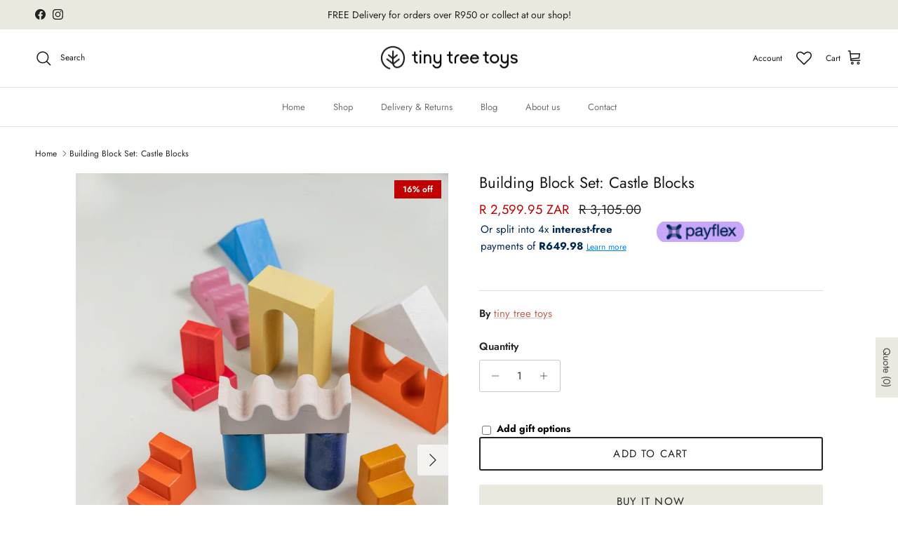

--- FILE ---
content_type: text/javascript; charset=utf-8
request_url: https://tinytreetoys.co.za/products/castle-blocks.js?currency=ZAR&country=ZA
body_size: 1065
content:
{"id":7785305702619,"title":"Building Block Set: Castle Blocks","handle":"castle-blocks","description":"\u003cp\u003e100 whopping building blocks in a wooden frame! Besides endless ways for building simple mathematical foundations in counting, these blocks also function as walls, fences, stalls as well as bricks for towers, and castles. These vibrantly colored rainblw blocks are an exciting way for children to discover more about numbers and learn the colour sequence of the rainbow! Through tactile touch, each number can be counted by feeling with the hands, they are also useful for showing fractions. Two small turquoise blocks are as high as one dark green block, and two dark green blocks are as high as one yellow block, and so on. This set makes a beautiful piece in the kids room too as it invites everyone to play. By building and playing with these blocks, children develop fine motor skills and spatial thinking skills.  \u003c\/p\u003e\n\u003ch4\u003eFeatures: \u003c\/h4\u003e\n\u003cul style=\"font-weight: 400;\"\u003e\n\u003cli\u003e\n\u003c\/li\u003e\n\u003cli\u003eMaterials: lime wood, non-toxic water based colour stain\/non-toxic plant based oil finish.\u003c\/li\u003e\n\u003cli\u003eSize: frame length 44.5 cm, single blocks 4 cm thickness, length 2-16 cm.\u003c\/li\u003e\n\u003cli\u003eNatural imperfections in the wood will occur. Any dark colour in the wood is not an imperfection but a unique marking to that piece of wood and makes each item truest one of a kind. No two sets are alike.\u003c\/li\u003e\n\u003c\/ul\u003e","published_at":"2022-11-29T08:46:50+02:00","created_at":"2022-08-09T12:25:06+02:00","vendor":"tiny tree toys","type":"Toys","tags":["0.2","3-4 Years","5-6 Years","Cognitive Thinking","Imagination","Open Ended Toys","Sensory","Wooden Toys"],"price":259995,"price_min":259995,"price_max":259995,"available":true,"price_varies":false,"compare_at_price":310500,"compare_at_price_min":310500,"compare_at_price_max":310500,"compare_at_price_varies":false,"variants":[{"id":43264246972635,"title":"Default Title","option1":"Default Title","option2":null,"option3":null,"sku":"SS000124","requires_shipping":true,"taxable":true,"featured_image":null,"available":true,"name":"Building Block Set: Castle Blocks","public_title":null,"options":["Default Title"],"price":259995,"weight":0,"compare_at_price":310500,"inventory_management":"shopify","barcode":"4816543201608","requires_selling_plan":false,"selling_plan_allocations":[]}],"images":["\/\/cdn.shopify.com\/s\/files\/1\/0640\/9155\/4011\/products\/castle-blocks-tiny-tree-toys-1.jpg?v=1676227087","\/\/cdn.shopify.com\/s\/files\/1\/0640\/9155\/4011\/products\/castle-blocks-tiny-tree-toys-2.jpg?v=1676227091","\/\/cdn.shopify.com\/s\/files\/1\/0640\/9155\/4011\/products\/image_1374ab6b-21bc-4a24-a65b-5df0c3fe419d.jpg?v=1679143828","\/\/cdn.shopify.com\/s\/files\/1\/0640\/9155\/4011\/products\/image_51fb59f4-988b-455d-b32b-ec4383b1924a.jpg?v=1679143831"],"featured_image":"\/\/cdn.shopify.com\/s\/files\/1\/0640\/9155\/4011\/products\/castle-blocks-tiny-tree-toys-1.jpg?v=1676227087","options":[{"name":"Title","position":1,"values":["Default Title"]}],"url":"\/products\/castle-blocks","media":[{"alt":"Castle Blocks - tiny tree toys","id":31392553107675,"position":1,"preview_image":{"aspect_ratio":0.667,"height":3072,"width":2048,"src":"https:\/\/cdn.shopify.com\/s\/files\/1\/0640\/9155\/4011\/products\/castle-blocks-tiny-tree-toys-1.jpg?v=1676227087"},"aspect_ratio":0.667,"height":3072,"media_type":"image","src":"https:\/\/cdn.shopify.com\/s\/files\/1\/0640\/9155\/4011\/products\/castle-blocks-tiny-tree-toys-1.jpg?v=1676227087","width":2048},{"alt":"Castle Blocks - tiny tree toys","id":31392553500891,"position":2,"preview_image":{"aspect_ratio":0.667,"height":3072,"width":2048,"src":"https:\/\/cdn.shopify.com\/s\/files\/1\/0640\/9155\/4011\/products\/castle-blocks-tiny-tree-toys-2.jpg?v=1676227091"},"aspect_ratio":0.667,"height":3072,"media_type":"image","src":"https:\/\/cdn.shopify.com\/s\/files\/1\/0640\/9155\/4011\/products\/castle-blocks-tiny-tree-toys-2.jpg?v=1676227091","width":2048},{"alt":"Castle Blocks - tiny tree toys","id":31879942996187,"position":3,"preview_image":{"aspect_ratio":0.667,"height":3072,"width":2048,"src":"https:\/\/cdn.shopify.com\/s\/files\/1\/0640\/9155\/4011\/products\/image_1374ab6b-21bc-4a24-a65b-5df0c3fe419d.jpg?v=1679143828"},"aspect_ratio":0.667,"height":3072,"media_type":"image","src":"https:\/\/cdn.shopify.com\/s\/files\/1\/0640\/9155\/4011\/products\/image_1374ab6b-21bc-4a24-a65b-5df0c3fe419d.jpg?v=1679143828","width":2048},{"alt":"Castle Blocks - tiny tree toys","id":31879943028955,"position":4,"preview_image":{"aspect_ratio":0.667,"height":3072,"width":2048,"src":"https:\/\/cdn.shopify.com\/s\/files\/1\/0640\/9155\/4011\/products\/image_51fb59f4-988b-455d-b32b-ec4383b1924a.jpg?v=1679143831"},"aspect_ratio":0.667,"height":3072,"media_type":"image","src":"https:\/\/cdn.shopify.com\/s\/files\/1\/0640\/9155\/4011\/products\/image_51fb59f4-988b-455d-b32b-ec4383b1924a.jpg?v=1679143831","width":2048}],"requires_selling_plan":false,"selling_plan_groups":[]}

--- FILE ---
content_type: application/x-javascript; charset=utf-8
request_url: https://bundler.nice-team.net/app/shop/status/tinytreelehani.myshopify.com.js?1768743640
body_size: -360
content:
var bundler_settings_updated='1729870736';

--- FILE ---
content_type: text/javascript; charset=utf-8
request_url: https://tinytreetoys.co.za/products/castle-blocks.js?currency=ZAR&country=ZA
body_size: 408
content:
{"id":7785305702619,"title":"Building Block Set: Castle Blocks","handle":"castle-blocks","description":"\u003cp\u003e100 whopping building blocks in a wooden frame! Besides endless ways for building simple mathematical foundations in counting, these blocks also function as walls, fences, stalls as well as bricks for towers, and castles. These vibrantly colored rainblw blocks are an exciting way for children to discover more about numbers and learn the colour sequence of the rainbow! Through tactile touch, each number can be counted by feeling with the hands, they are also useful for showing fractions. Two small turquoise blocks are as high as one dark green block, and two dark green blocks are as high as one yellow block, and so on. This set makes a beautiful piece in the kids room too as it invites everyone to play. By building and playing with these blocks, children develop fine motor skills and spatial thinking skills.  \u003c\/p\u003e\n\u003ch4\u003eFeatures: \u003c\/h4\u003e\n\u003cul style=\"font-weight: 400;\"\u003e\n\u003cli\u003e\n\u003c\/li\u003e\n\u003cli\u003eMaterials: lime wood, non-toxic water based colour stain\/non-toxic plant based oil finish.\u003c\/li\u003e\n\u003cli\u003eSize: frame length 44.5 cm, single blocks 4 cm thickness, length 2-16 cm.\u003c\/li\u003e\n\u003cli\u003eNatural imperfections in the wood will occur. Any dark colour in the wood is not an imperfection but a unique marking to that piece of wood and makes each item truest one of a kind. No two sets are alike.\u003c\/li\u003e\n\u003c\/ul\u003e","published_at":"2022-11-29T08:46:50+02:00","created_at":"2022-08-09T12:25:06+02:00","vendor":"tiny tree toys","type":"Toys","tags":["0.2","3-4 Years","5-6 Years","Cognitive Thinking","Imagination","Open Ended Toys","Sensory","Wooden Toys"],"price":259995,"price_min":259995,"price_max":259995,"available":true,"price_varies":false,"compare_at_price":310500,"compare_at_price_min":310500,"compare_at_price_max":310500,"compare_at_price_varies":false,"variants":[{"id":43264246972635,"title":"Default Title","option1":"Default Title","option2":null,"option3":null,"sku":"SS000124","requires_shipping":true,"taxable":true,"featured_image":null,"available":true,"name":"Building Block Set: Castle Blocks","public_title":null,"options":["Default Title"],"price":259995,"weight":0,"compare_at_price":310500,"inventory_management":"shopify","barcode":"4816543201608","requires_selling_plan":false,"selling_plan_allocations":[]}],"images":["\/\/cdn.shopify.com\/s\/files\/1\/0640\/9155\/4011\/products\/castle-blocks-tiny-tree-toys-1.jpg?v=1676227087","\/\/cdn.shopify.com\/s\/files\/1\/0640\/9155\/4011\/products\/castle-blocks-tiny-tree-toys-2.jpg?v=1676227091","\/\/cdn.shopify.com\/s\/files\/1\/0640\/9155\/4011\/products\/image_1374ab6b-21bc-4a24-a65b-5df0c3fe419d.jpg?v=1679143828","\/\/cdn.shopify.com\/s\/files\/1\/0640\/9155\/4011\/products\/image_51fb59f4-988b-455d-b32b-ec4383b1924a.jpg?v=1679143831"],"featured_image":"\/\/cdn.shopify.com\/s\/files\/1\/0640\/9155\/4011\/products\/castle-blocks-tiny-tree-toys-1.jpg?v=1676227087","options":[{"name":"Title","position":1,"values":["Default Title"]}],"url":"\/products\/castle-blocks","media":[{"alt":"Castle Blocks - tiny tree toys","id":31392553107675,"position":1,"preview_image":{"aspect_ratio":0.667,"height":3072,"width":2048,"src":"https:\/\/cdn.shopify.com\/s\/files\/1\/0640\/9155\/4011\/products\/castle-blocks-tiny-tree-toys-1.jpg?v=1676227087"},"aspect_ratio":0.667,"height":3072,"media_type":"image","src":"https:\/\/cdn.shopify.com\/s\/files\/1\/0640\/9155\/4011\/products\/castle-blocks-tiny-tree-toys-1.jpg?v=1676227087","width":2048},{"alt":"Castle Blocks - tiny tree toys","id":31392553500891,"position":2,"preview_image":{"aspect_ratio":0.667,"height":3072,"width":2048,"src":"https:\/\/cdn.shopify.com\/s\/files\/1\/0640\/9155\/4011\/products\/castle-blocks-tiny-tree-toys-2.jpg?v=1676227091"},"aspect_ratio":0.667,"height":3072,"media_type":"image","src":"https:\/\/cdn.shopify.com\/s\/files\/1\/0640\/9155\/4011\/products\/castle-blocks-tiny-tree-toys-2.jpg?v=1676227091","width":2048},{"alt":"Castle Blocks - tiny tree toys","id":31879942996187,"position":3,"preview_image":{"aspect_ratio":0.667,"height":3072,"width":2048,"src":"https:\/\/cdn.shopify.com\/s\/files\/1\/0640\/9155\/4011\/products\/image_1374ab6b-21bc-4a24-a65b-5df0c3fe419d.jpg?v=1679143828"},"aspect_ratio":0.667,"height":3072,"media_type":"image","src":"https:\/\/cdn.shopify.com\/s\/files\/1\/0640\/9155\/4011\/products\/image_1374ab6b-21bc-4a24-a65b-5df0c3fe419d.jpg?v=1679143828","width":2048},{"alt":"Castle Blocks - tiny tree toys","id":31879943028955,"position":4,"preview_image":{"aspect_ratio":0.667,"height":3072,"width":2048,"src":"https:\/\/cdn.shopify.com\/s\/files\/1\/0640\/9155\/4011\/products\/image_51fb59f4-988b-455d-b32b-ec4383b1924a.jpg?v=1679143831"},"aspect_ratio":0.667,"height":3072,"media_type":"image","src":"https:\/\/cdn.shopify.com\/s\/files\/1\/0640\/9155\/4011\/products\/image_51fb59f4-988b-455d-b32b-ec4383b1924a.jpg?v=1679143831","width":2048}],"requires_selling_plan":false,"selling_plan_groups":[]}